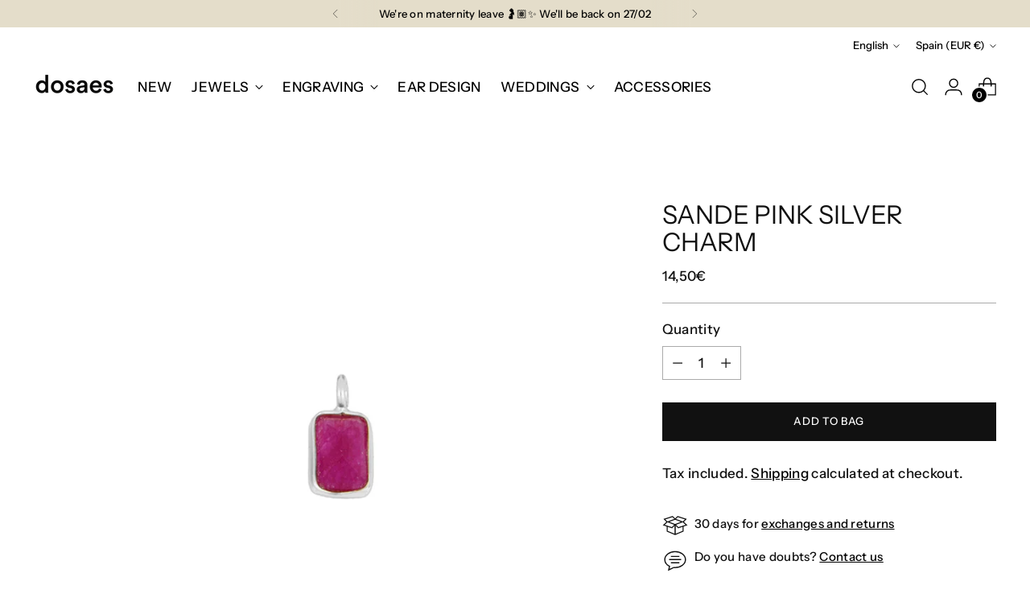

--- FILE ---
content_type: text/javascript; charset=utf-8
request_url: https://dosaes.com/en/products/charm-sande-pink-silver.js
body_size: 569
content:
{"id":7171294920792,"title":"Sande Pink Silver Charm","handle":"charm-sande-pink-silver","description":"\u003cp\u003e\u003cstrong\u003eDESCRIPTION\u003c\/strong\u003e\u003c\/p\u003e\n\u003cp\u003eThe depth and mystical beauty of the sea is the essence of the Sande charm. A small rectangular piece, discreet and with a lot of personality ideal to give a touch of magic to your favourite jewellery. A jewel that will hide your most intimate stories forever.\u003c\/p\u003e\n\u003cp\u003eIf you want us to assemble this charm on another product, you must indicate it in the order comments. If not indicated, it will be shipped unassembled.\u003c\/p\u003e\n\u003cp\u003e\u003cstrong\u003eDETAILS\u003c\/strong\u003e\u003c\/p\u003e\n\u003cp\u003e925 Sterling Silver\u003c\/p\u003e\n\u003cp\u003eJade Fuchsia\u003c\/p\u003e\n\u003cp\u003eHeight 6 mm | Width 4 mm\u003c\/p\u003e","published_at":"2022-07-05T18:09:51+02:00","created_at":"2022-07-04T09:08:09+02:00","vendor":"dosaes","type":"Charms","tags":["Activo","Plata"],"price":1450,"price_min":1450,"price_max":1450,"available":true,"price_varies":false,"compare_at_price":null,"compare_at_price_min":0,"compare_at_price_max":0,"compare_at_price_varies":false,"variants":[{"id":39984281026648,"title":"Default Title","option1":"Default Title","option2":null,"option3":null,"sku":"CH073RH","requires_shipping":true,"taxable":true,"featured_image":null,"available":true,"name":"Sande Pink Silver Charm","public_title":null,"options":["Default Title"],"price":1450,"weight":0,"compare_at_price":null,"inventory_management":"shopify","barcode":"PM074RH","requires_selling_plan":false,"selling_plan_allocations":[]}],"images":["\/\/cdn.shopify.com\/s\/files\/1\/0086\/2761\/7856\/products\/dosaes-charm-sande-pink-silver.jpg?v=1656918543"],"featured_image":"\/\/cdn.shopify.com\/s\/files\/1\/0086\/2761\/7856\/products\/dosaes-charm-sande-pink-silver.jpg?v=1656918543","options":[{"name":"Title","position":1,"values":["Default Title"]}],"url":"\/en\/products\/charm-sande-pink-silver","media":[{"alt":null,"id":22254943010904,"position":1,"preview_image":{"aspect_ratio":1.0,"height":1000,"width":1000,"src":"https:\/\/cdn.shopify.com\/s\/files\/1\/0086\/2761\/7856\/products\/dosaes-charm-sande-pink-silver.jpg?v=1656918543"},"aspect_ratio":1.0,"height":1000,"media_type":"image","src":"https:\/\/cdn.shopify.com\/s\/files\/1\/0086\/2761\/7856\/products\/dosaes-charm-sande-pink-silver.jpg?v=1656918543","width":1000}],"requires_selling_plan":false,"selling_plan_groups":[]}